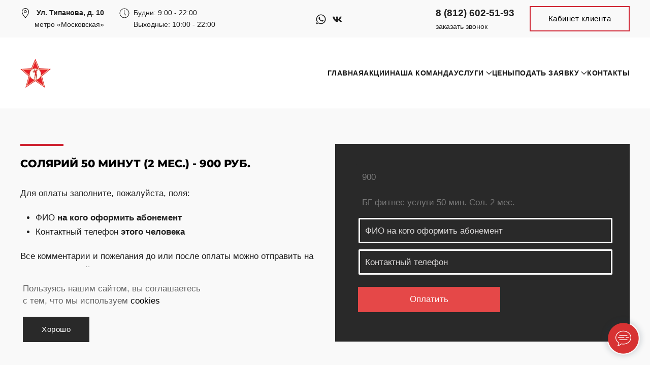

--- FILE ---
content_type: text/html; charset=utf-8
request_url: https://xn--90aakllgluoderf.xn--p1ai/solyarij-bud-gotov-50-minut
body_size: 8656
content:
<!DOCTYPE html>
<html lang="en-gb" dir="ltr">
    <head>
        <meta name="viewport" content="width=device-width, initial-scale=1">
        <link rel="icon" href="/images/Log_fitness_mosovckii.png" sizes="any">
                <link rel="apple-touch-icon" href="/images/Log_fitness_mosovckii.png">
        <meta charset="utf-8" />
	<base href="https://xn--90aakllgluoderf.xn--p1ai/solyarij-bud-gotov-50-minut" />
	<meta name="keywords" content="Тренажерный зал, Стретчинг, Тайский бокс, Кардиозона, Солярий, Групповые программы, Кроссфит, Персональные тренировки, Фитнес Московский район" />
	<meta name="author" content="Super User" />
	<meta name="description" content="Фитнес клуб в Московском районе &quot;БУДЬ ГОТОВ&quot;, Тренажерный зал, Стретчинг, Тайский бокс, Кардиозона, Солярий, Спб" />
	<meta name="generator" content="Joomla! - Open Source Content Management" />
	<title>Солярий Будь Готов 50 минут - &quot;БУДЬ ГОТОВ&quot; - Фитнес клуб в Московском районе, Санкт-Петербург</title>
	<link href="/plugins/system/jce/css/content.css?badb4208be409b1335b815dde676300e" rel="stylesheet" />
	<link href="/templates/yootheme/css/theme.9.css?1695409407" rel="stylesheet" />
	<link href="/templates/yootheme/css/theme.update.css?4.0.8" rel="stylesheet" />
	<link href="/templates/yootheme/css/custom.css?4.0.8" rel="stylesheet" />
	<script src="/templates/yootheme/vendor/yootheme/theme-cookie/app/cookie.min.js?4.0.8" defer></script>
	<script src="/templates/yootheme/vendor/assets/uikit/dist/js/uikit.min.js?4.0.8"></script>
	<script src="/templates/yootheme/vendor/assets/uikit/dist/js/uikit-icons-yard.min.js?4.0.8"></script>
	<script src="/templates/yootheme/js/theme.js?4.0.8"></script>
	<script src="/templates/yootheme/js/custom.js?4.0.8"></script>
	<script>
document.addEventListener('DOMContentLoaded', function() {
            Array.prototype.slice.call(document.querySelectorAll('a span[id^="cloak"]')).forEach(function(span) {
                span.innerText = span.textContent;
            });
        });
	</script>
	<script type="text/javascript">
    function tinkoffPayFunction(target) {
            let form = target.parentElement;
            let name = form.description.value;
            let amount = form.amount.value;
            let email = form.email.value;
            let phone = form.phone.value;
            
            if (amount && phone) {
                form.receipt.value = JSON.stringify({
                    
                    "Phone": phone,
                    "EmailCompany": "spbsports@yandex.ru",
                    "Taxation": "usn_income_outcome",
                    "Items": [
                        {
                            "Name": name,
                            
                            "Price": amount + '00',
                            "Quantity": 1.00,
                            "Amount": amount + '00',
                            "PaymentMethod": "full_paymentt",
                            "PaymentObject": "service",
                            "Tax": "none"
                        }
                    ]
                });
				
			form.DATA.value = JSON.stringify({
                        "Description": name,
                         });	
				
                pay(form);
            } else alert("Не все обязательные поля заполнены")
            return false;
        }
</script>


<!-- Yandex.Metrika counter -->
<script type="text/javascript">
    (function (d, w, c) {
        (w[c] = w[c] || []).push(function() {
            try {
                w.yaCounter40649904 = new Ya.Metrika({
                    id:40649904,
                    clickmap:true,
                    trackLinks:true,
                    accurateTrackBounce:true,
                    webvisor:true,
                    trackHash:true
                });
            } catch(e) { }
        });

        var n = d.getElementsByTagName("script")[0],
            s = d.createElement("script"),
            f = function () { n.parentNode.insertBefore(s, n); };
        s.type = "text/javascript";
        s.async = true;
        s.src = "https://mc.yandex.ru/metrika/watch.js";

        if (w.opera == "[object Opera]") {
            d.addEventListener("DOMContentLoaded", f, false);
        } else { f(); }
    })(document, window, "yandex_metrika_callbacks");
</script>
<noscript><div><img src="https://mc.yandex.ru/watch/40649904" style="position:absolute; left:-9999px;" alt="" /></div></noscript>
<!-- /Yandex.Metrika counter -->








<!-- Global site tag (gtag.js) - Google Analytics -->

<script async src="https://www.googletagmanager.com/gtag/js?id=UA-138577297-1"></script>

<script>

window.dataLayer = window.dataLayer || [];

function gtag(){dataLayer.push(arguments);}

gtag('js', new Date());

gtag('config', 'UA-138577297-1');

</script>


</div></a>

<!-- Google Tag Manager -->
<script>(function(w,d,s,l,i,cid){w[l]=w[l]||[];w.pclick_client_id=cid;w[l].push({'gtm.start':
new Date().getTime(),event:'gtm.js'});var f=d.getElementsByTagName(s)[0],
j=d.createElement(s),dl=l!='dataLayer'?'&l='+l:''; j.async=true; j.src=
'//www.googletagmanager.com/gtm.js?id='+i+dl;f.parentNode.insertBefore(j,f);
})(window,document,'script','dataLayer','GTM-P23G9N', '86273');</script>
<!-- End Google Tag Manager -->
	<script>window.yootheme = window.yootheme || {}; var $theme = yootheme.theme = {"i18n":{"close":{"label":"Close"},"totop":{"label":"Back to top"},"marker":{"label":"Open"},"navbarToggleIcon":{"label":"Open menu"},"paginationPrevious":{"label":"Previous page"},"paginationNext":{"label":"Next page"},"searchIcon":{"toggle":"Open Search","submit":"Submit Search"},"slider":{"next":"Next slide","previous":"Previous slide","slideX":"Slide %s","slideLabel":"%s of %s"},"slideshow":{"next":"Next slide","previous":"Previous slide","slideX":"Slide %s","slideLabel":"%s of %s"},"lightboxPanel":{"next":"Next slide","previous":"Previous slide","slideLabel":"%s of %s","close":"Close"}},"cookie":{"mode":"notification","template":"<div class=\"tm-cookie-banner uk-notification uk-notification-bottom-left\">\n        <div class=\"uk-notification-message uk-panel\">\n\n            \u041f\u043e\u043b\u044c\u0437\u0443\u044f\u0441\u044c \u043d\u0430\u0448\u0438\u043c \u0441\u0430\u0439\u0442\u043e\u043c, \u0432\u044b \u0441\u043e\u0433\u043b\u0430\u0448\u0430\u0435\u0442\u0435\u0441\u044c \u0441 \u0442\u0435\u043c, \u0447\u0442\u043e \u043c\u044b \u0438\u0441\u043f\u043e\u043b\u044c\u0437\u0443\u0435\u043c <a href=\"obrabotka-personalnyh-dannyh\">cookies<\/a>\n            \n                        <p class=\"uk-margin-small-top\">\n\n                                <button type=\"button\" class=\"js-accept uk-button uk-button-default\" data-uk-toggle=\"target: !.uk-notification; animation: uk-animation-fade\">\u0425\u043e\u0440\u043e\u0448\u043e<\/button>\n                \n                \n            <\/p>\n            \n        <\/div>\n    <\/div>","position":"bottom"}};</script>

    </head>
    <body class="">

        <div class="uk-hidden-visually uk-notification uk-notification-top-left uk-width-auto">
            <div class="uk-notification-message">
                <a href="#tm-main">Skip to main content</a>
            </div>
        </div>
    
        
        
        <div class="tm-page">

                        


<header class="tm-header-mobile uk-hidden@m" uk-header>


        <div uk-sticky cls-active="uk-navbar-sticky" sel-target=".uk-navbar-container">
    
        <div class="uk-navbar-container">

            <div class="uk-container uk-container-expand">
                <nav class="uk-navbar" uk-navbar="{&quot;container&quot;:&quot;.tm-header-mobile &gt; [uk-sticky]&quot;}">

                                        <div class="uk-navbar-left">

                        
                                                    <a uk-toggle href="#tm-dialog-mobile" class="uk-navbar-toggle">

        
        <div uk-navbar-toggle-icon></div>

        
    </a>
                        
                    </div>
                    
                                        <div class="uk-navbar-center">

                                                    <a href="https://xn--90aakllgluoderf.xn--p1ai/" aria-label="Back to home" class="uk-logo uk-navbar-item">
    <picture>
<source type="image/webp" srcset="/templates/yootheme/cache/49/Log_fitness_mosovckii-491a47e7.webp 40w, /templates/yootheme/cache/27/Log_fitness_mosovckii-27b26f23.webp 57w" sizes="(min-width: 40px) 40px">
<img alt="Фитнес-клуб Будь Готов" loading="eager" src="/templates/yootheme/cache/84/Log_fitness_mosovckii-84ded59f.png" width="40" height="40">
</picture></a>
<div class="uk-navbar-item" id="module-102">

    
    
<div class="uk-margin-remove-last-child custom" >&nbsp; &nbsp; <a href="https://xn--90aakllgluoderf.xn--p1ai/moskovskij-rajon-spb/kabinet.html" class="uk-button uk-button-secondary uk-button-small"><span uk-icon="icon:   sign-in; ratio: 0.9"></span> Личный кабинет</a></div>

</div>

                        
                        
                    </div>
                    
                    
                </nav>
            </div>

        </div>

        </div>
    



    
        <div id="tm-dialog-mobile" class="uk-modal-full" uk-modal>
        <div class="uk-modal-dialog uk-flex">

                        <button class="uk-modal-close-full uk-close-large" type="button" uk-close uk-toggle="cls: uk-modal-close-full uk-close-large uk-modal-close-default; mode: media; media: @s"></button>
            
            <div class="uk-modal-body uk-padding-large uk-margin-auto uk-flex uk-flex-column uk-box-sizing-content uk-width-auto@s" uk-height-viewport uk-toggle="{&quot;cls&quot;:&quot;uk-padding-large&quot;,&quot;mode&quot;:&quot;media&quot;,&quot;media&quot;:&quot;@s&quot;}">

                                <div class="uk-margin-auto-bottom">
                    
<div class="uk-grid uk-child-width-1-1" uk-grid>    <div>
<div class="uk-panel" id="module-menu-dialog-mobile">

    
    
<ul class="uk-nav uk-nav-default uk-nav-accordion" uk-nav="targets: &gt; .js-accordion">
    
	<li class="item-101"><a href="/"> Главная</a></li>
	<li class="item-102"><a href="/акции.html"> Акции</a></li>
	<li class="item-103"><a href="/instruktor-trenazhernogo-zala.html"> Наша команда</a></li>
	<li class="item-104 js-accordion uk-parent"><a href> Услуги <span uk-nav-parent-icon></span></a>
	<ul class="uk-nav-sub">

		<li class="item-106"><a href="/moskovskij-rajon-spb/тренажерный-зал.html"> Тренажерный зал</a></li>
		<li class="item-107"><a href="/moskovskij-rajon-spb/персональные-тренировки.html"> Персональные тренировки</a></li>
		<li class="item-108"><a href="/moskovskij-rajon-spb/солярий.html"> Солярий</a></li>
		<li class="item-109"><a href="/moskovskij-rajon-spb/arenda-trenazhernogo-zala-spb-metro-moskovskaya.html"> Аренда зала</a></li>
		<li class="item-105"><a href="/moskovskij-rajon-spb/kabinet.html"> Кабинет клиента</a></li></ul></li>
	<li class="item-110"><a href="/ceny-fitness-club.html"> Цены</a></li>
	<li class="item-111 js-accordion uk-parent"><a href> Подать заявку <span uk-nav-parent-icon></span></a>
	<ul class="uk-nav-sub">

		<li class="item-112"><a href="/sdelat-zayavku/probnoe-poseshchenie.html"> Пробное занятие</a></li>
		<li class="item-113"><a href="/sdelat-zayavku/obratnyj-zvonok.html"> Обратный звонок</a></li>
		<li class="item-114"><a href="/sdelat-zayavku/kupit-kartu.html"> Оформить карту</a></li>
		<li class="item-115"><a href="/ceny-fitness-club.html"> Оплата онлайн</a></li></ul></li>
	<li class="item-116"><a href="/kontakty.html"> Контакты</a></li></ul>

</div>
</div>    <div>
<div class="uk-panel" id="module-93">

    
    
<div class="uk-margin-remove-last-child custom" ><div><a href="/sdelat-zayavku/obratnyj-zvonok.html" class="uk-button uk-button-danger uk-width-1-1">Заказать звонок</a></div>
<p style="text-align: center;"><a href="tel:+78126025193" style="color: #000; font-size: 17px; text-decoration: none; font-weight: bold;">8 (812) 602-51-93</a></p>
<p style="text-align: center;"><a href="https://wa.me/79817398422" style="color: #2b5fbf;" uk-icon="whatsapp"></a> <a href="https://vk.com/budgotovspb" class="uk-icon uk-margin-small-right" style="color: #2b5fbf;" uk-icon="vk"></a></p></div>

</div>
</div></div>
                </div>
                
                
            </div>

        </div>
    </div>
    
    

</header>



<div class="tm-toolbar tm-toolbar-default uk-visible@m">
    <div class="uk-container uk-flex uk-flex-middle">

                <div>
            <div class="uk-grid-medium uk-child-width-auto uk-flex-middle" uk-grid="margin: uk-margin-small-top">

                                <div>
<div class="uk-panel" id="module-98">

    
    
<div class="uk-margin-remove-last-child custom" ><p><span style="color: #000;" uk-icon="icon: location"></span> &nbsp; <b>Ул. Типанова, д. 10</b><br /> &nbsp;&nbsp;&nbsp;&nbsp;&nbsp;&nbsp;&nbsp;метро «Московская»</p></div>

</div>
</div><div>
<div class="uk-panel" id="module-99">

    
    
<div class="uk-margin-remove-last-child custom" ><p><span uk-icon="icon: clock"></span> &nbsp;Будни: 9:00 - 22:00 <br /> &nbsp;&nbsp;&nbsp;&nbsp;&nbsp;&nbsp; Выходные: 10:00 - 22:00</p></div>

</div>
</div><div>
<div class="uk-panel" id="module-97">

    
    
<div class="uk-margin-remove-last-child custom" >&nbsp;&nbsp;&nbsp;&nbsp;&nbsp;&nbsp;&nbsp;&nbsp;&nbsp;&nbsp;&nbsp;&nbsp;&nbsp;&nbsp;&nbsp;&nbsp;&nbsp;&nbsp;&nbsp;&nbsp;&nbsp;&nbsp;&nbsp;&nbsp;&nbsp;&nbsp;&nbsp;&nbsp;&nbsp;&nbsp;&nbsp;&nbsp;&nbsp;&nbsp;&nbsp;&nbsp;&nbsp;&nbsp;&nbsp;&nbsp;&nbsp; <a href="https://wa.me/79817398422" uk-icon="icon: whatsapp;"></a>&nbsp;&nbsp; <a href="https://vk.com/budgotovspb" uk-icon="icon: vk"></a></div>

</div>
</div>
                
                
            </div>
        </div>
        
                <div class="uk-margin-auto-left">
            <div class="uk-grid-medium uk-child-width-auto uk-flex-middle" uk-grid="margin: uk-margin-small-top">
                <div>
<div class="uk-panel" id="module-96">

    
    
<div class="uk-margin-remove-last-child custom" ><p><a href="tel:+78126025193" style="color: #1f1f1f; font-size: 14pt; font-weight: 800;">8 (812) 602-51-93</a><br /> <a href="/sdelat-zayavku/obratnyj-zvonok.html" style="color: #1f1f1f;">заказать звонок</a></p></div>

</div>
</div><div>
<div class="uk-panel" id="module-95">

    
    
<div class="uk-margin-remove-last-child custom" ><a href="/moskovskij-rajon-spb/kabinet.html" class="uk-button uk-button-secondary">Кабинет клиента</a></div>

</div>
</div>
            </div>
        </div>
        
    </div>
</div>

<header class="tm-header uk-visible@m" uk-header>



        <div uk-sticky media="@m" cls-active="uk-navbar-sticky" sel-target=".uk-navbar-container">
    
        <div class="uk-navbar-container">

            <div class="uk-container">
                <nav class="uk-navbar" uk-navbar="{&quot;align&quot;:&quot;left&quot;,&quot;container&quot;:&quot;.tm-header &gt; [uk-sticky]&quot;,&quot;boundary&quot;:&quot;.tm-header .uk-navbar-container&quot;}">

                                        <div class="uk-navbar-left">

                                                    <a href="https://xn--90aakllgluoderf.xn--p1ai/" aria-label="Back to home" class="uk-logo uk-navbar-item">
    <picture>
<source type="image/webp" srcset="/templates/yootheme/cache/01/Log_fitness_mosovckii-01a272e3.webp 60w" sizes="(min-width: 60px) 60px">
<img alt="Фитнес-клуб Будь Готов" loading="eager" src="/templates/yootheme/cache/0d/Log_fitness_mosovckii-0dd8f338.png" width="60" height="57">
</picture><picture>
<source type="image/webp" srcset="/templates/yootheme/cache/01/Log_fitness_mosovckii-01a272e3.webp 60w" sizes="(min-width: 60px) 60px">
<img class="uk-logo-inverse" alt="Фитнес-клуб Будь Готов" loading="eager" src="/templates/yootheme/cache/0d/Log_fitness_mosovckii-0dd8f338.png" width="60" height="57">
</picture></a>
                        
                        
                        
                    </div>
                    
                    
                                        <div class="uk-navbar-right">

                                                    
<ul class="uk-navbar-nav">
    
	<li class="item-101"><a href="/"> Главная</a></li>
	<li class="item-102"><a href="/акции.html"> Акции</a></li>
	<li class="item-103"><a href="/instruktor-trenazhernogo-zala.html"> Наша команда</a></li>
	<li class="item-104 uk-parent"><a role="button"> Услуги <span uk-navbar-parent-icon></span></a>
	<div class="uk-navbar-dropdown" mode="hover" pos="bottom-left"><div><ul class="uk-nav uk-navbar-dropdown-nav">

		<li class="item-106"><a href="/moskovskij-rajon-spb/тренажерный-зал.html"> Тренажерный зал</a></li>
		<li class="item-107"><a href="/moskovskij-rajon-spb/персональные-тренировки.html"> Персональные тренировки</a></li>
		<li class="item-108"><a href="/moskovskij-rajon-spb/солярий.html"> Солярий</a></li>
		<li class="item-109"><a href="/moskovskij-rajon-spb/arenda-trenazhernogo-zala-spb-metro-moskovskaya.html"> Аренда зала</a></li>
		<li class="item-105"><a href="/moskovskij-rajon-spb/kabinet.html"> Кабинет клиента</a></li></ul></div></div></li>
	<li class="item-110"><a href="/ceny-fitness-club.html"> Цены</a></li>
	<li class="item-111 uk-parent"><a role="button"> Подать заявку <span uk-navbar-parent-icon></span></a>
	<div class="uk-navbar-dropdown" mode="hover" pos="bottom-left"><div><ul class="uk-nav uk-navbar-dropdown-nav">

		<li class="item-112"><a href="/sdelat-zayavku/probnoe-poseshchenie.html"> Пробное занятие</a></li>
		<li class="item-113"><a href="/sdelat-zayavku/obratnyj-zvonok.html"> Обратный звонок</a></li>
		<li class="item-114"><a href="/sdelat-zayavku/kupit-kartu.html"> Оформить карту</a></li>
		<li class="item-115"><a href="/ceny-fitness-club.html"> Оплата онлайн</a></li></ul></div></div></li>
	<li class="item-116"><a href="/kontakty.html"> Контакты</a></li></ul>

                        
                                                    
                        
                    </div>
                    
                </nav>
            </div>

        </div>

        </div>
    







</header>

            
            

            <main id="tm-main" >

                
                <div id="system-message-container" data-messages="[]">
</div>

                <!-- Builder #page --><style class="uk-margin-remove-adjacent">#page\#0 .uk-card-secondary { background-color: #292929; } #page\#0 .uk-input:disabled, #page\#0 .uk-select:disabled, #page\#0 .uk-textarea:disabled, #page\#0 .uneditable-input:not([class*=uk-]):disabled, #page\#0 input[type=color]:not([class*=uk-]):disabled, #page\#0 input[type=date]:not([class*=uk-]):disabled, #page\#0 input[type=datetime-local]:not([class*=uk-]):disabled, #page\#0 input[type=datetime]:not([class*=uk-]):disabled, #page\#0 input[type=email]:not([class*=uk-]):disabled, #page\#0 input[type=month]:not([class*=uk-]):disabled, #page\#0 input[type=number]:not([class*=uk-]):disabled, #page\#0 input[type=password]:not([class*=uk-]):disabled, #page\#0 input[type=search]:not([class*=uk-]):disabled, #page\#0 input[type=tel]:not([class*=uk-]):disabled, #page\#0 input[type=text]:not([class*=uk-]):disabled, #page\#0 input[type=time]:not([class*=uk-]):disabled, #page\#0 input[type=url]:not([class*=uk-]):disabled, #page\#0 input[type=week]:not([class*=uk-]):disabled, #page\#0 select:not([class*=uk-]):disabled, #page\#0 textarea:not([class*=uk-]):disabled { background-color: #292929; color: rgb(255 255 255 / 38%); border-color: #292929!important; margin: 0px; } #page\#0 .uk-input, #page\#0 .uk-select:not([multiple]):not([size]), #page\#0 .uneditable-input:not([class*=uk-]), #page\#0 input[type=color]:not([class*=uk-]), #page\#0 input[type=date]:not([class*=uk-]), #page\#0 input[type=datetime-local]:not([class*=uk-]), #page\#0 input[type=datetime]:not([class*=uk-]), #page\#0 input[type=email]:not([class*=uk-]), #page\#0 input[type=month]:not([class*=uk-]), #page\#0 input[type=number]:not([class*=uk-]), #page\#0 input[type=password]:not([class*=uk-]), #page\#0 input[type=search]:not([class*=uk-]), #page\#0 input[type=tel]:not([class*=uk-]), #page\#0 input[type=text]:not([class*=uk-]), #page\#0 input[type=time]:not([class*=uk-]), #page\#0 input[type=url]:not([class*=uk-]), #page\#0 input[type=week]:not([class*=uk-]), #page\#0 select:not([class*=uk-]):not([multiple]):not([size]) { margin: 6px; } #page\#0 .uk-input:focus, #page\#0 .uk-select:focus, #page\#0 .uk-textarea:focus, #page\#0 .uneditable-input:not([class*=uk-]):focus, #page\#0 input[type=color]:not([class*=uk-]):focus, #page\#0 input[type=date]:not([class*=uk-]):focus, #page\#0 input[type=datetime-local]:not([class*=uk-]):focus, #page\#0 input[type=datetime]:not([class*=uk-]):focus, #page\#0 input[type=email]:not([class*=uk-]):focus, #page\#0 input[type=month]:not([class*=uk-]):focus, #page\#0 input[type=number]:not([class*=uk-]):focus, #page\#0 input[type=password]:not([class*=uk-]):focus, #page\#0 input[type=search]:not([class*=uk-]):focus, #page\#0 input[type=tel]:not([class*=uk-]):focus, #page\#0 input[type=text]:not([class*=uk-]):focus, #page\#0 input[type=time]:not([class*=uk-]):focus, #page\#0 input[type=url]:not([class*=uk-]):focus, #page\#0 input[type=week]:not([class*=uk-]):focus, #page\#0 select:not([class*=uk-]):focus, #page\#0 textarea:not([class*=uk-]):focus { color: #e5e5e5; } </style>
<div class="uk-section-muted uk-section">
    
        
        
        
            
                                <div class="uk-container">                
                    
                    <div class="uk-grid tm-grid-expand uk-grid-margin" uk-grid>
<div class="uk-width-1-2@m">
    
        
            
            
            
                
                    <hr class="uk-divider-small uk-margin-small">
<h1 class="uk-h3 uk-margin-remove-top">        <span style="font-family: 'montserrat'">Солярий 50 минут (2 мес.) - 900 РУБ.    </h1><div class="uk-panel uk-margin"><p>Для оплаты заполните, пожалуйста, поля:</p>
<ul>
<li>ФИО <b>на кого оформить абонемент</b></li>
<li>Контактный телефон <b>этого человека</b></li>
</ul>
<p>Все комментарии и пожелания до или после оплаты можно отправить на наш электронный адрес&nbsp;<span id="cloakba75ed65540b41edd20e6b800f9a1518">This email address is being protected from spambots. You need JavaScript enabled to view it.</span><script type='text/javascript'>
				document.getElementById('cloakba75ed65540b41edd20e6b800f9a1518').innerHTML = '';
				var prefix = '&#109;a' + 'i&#108;' + '&#116;o';
				var path = 'hr' + 'ef' + '=';
				var addyba75ed65540b41edd20e6b800f9a1518 = 'spbsp&#111;rts' + '&#64;';
				addyba75ed65540b41edd20e6b800f9a1518 = addyba75ed65540b41edd20e6b800f9a1518 + 'y&#97;nd&#101;x' + '&#46;' + 'r&#117;';
				var addy_textba75ed65540b41edd20e6b800f9a1518 = 'spbsp&#111;rts' + '&#64;' + 'y&#97;nd&#101;x' + '&#46;' + 'r&#117;';document.getElementById('cloakba75ed65540b41edd20e6b800f9a1518').innerHTML += '<a ' + path + '\'' + prefix + ':' + addyba75ed65540b41edd20e6b800f9a1518 + '\'>'+addy_textba75ed65540b41edd20e6b800f9a1518+'<\/a>';
		</script></p></div>
                
            
        
    
</div>
<div class="uk-width-1-2@m">
    
        
            
            
            
                
                    
<div id="page#0" class="uk-margin">
    <div class="uk-grid uk-child-width-1-1 uk-grid-match">        <div>
<div class="el-item uk-card uk-card-secondary uk-card-body uk-margin-remove-first-child">
    
    
                        
                    

        
        
        
    
        
        
                <div class="el-content uk-panel uk-margin-top"><style>.tinkoffPayRow{display:inline-block; width: 280px; font-size: 17px;
    height: 50px;
    letter-spacing: 0;
    line-height: 24px;
    margin: 18px 5px;
    }</style>
<script src="https://securepay.tinkoff.ru/html/payForm/js/tinkoff_v2.js"></script>
<form name="TinkoffPayForm" onsubmit="pay(this); return false;">
  <input class="tinkoffPayRow" type="hidden" name="terminalkey" value="1632998569796">
  <input class="tinkoffPayRow" type="hidden" name="frame" value="true">
  <input class="tinkoffPayRow" type="hidden" name="language" value="ru"> 
    <input class="tinkoffPayRow" type="hidden" name="DATA">
    <input class="tinkoffPayRow" type="text" placeholder="Сумма заказа" name="amount" value="900" disabled="disabled" required>
    <input class="tinkoffPayRow" type="hidden"  placeholder="Номер заказа" name="order">
    <input class="tinkoffPayRow" type="text" placeholder="Описание заказа" name="description" value="БГ фитнес услуги 50 мин. Сол. 2 мес." disabled="disabled">
    <input class="tinkoffPayRow" type="text" placeholder="ФИО на кого оформить абонемент" name="name" required>
    <input class="tinkoffPayRow" type="hidden"  placeholder="E-mail" name="email">
    <input class="tinkoffPayRow" type="text" placeholder="Контактный телефон" name="phone" required>
   <input class="tinkoffPayRow" type="hidden" name="receipt" value="">
    <input class="tinkoffPayRow uk-button uk-button-danger" type="button" onclick="tinkoffPayFunction(this)"  value="Оплатить">
</form></div>        
        
        
        
        
    
    
</div></div>
        </div>

</div>

                
            
        
    
</div></div>
                                </div>
                
            
        
    
</div>

                
            </main>

            
<div id="module-90" class="builder"><!-- Builder #module-90 --><style class="uk-margin-remove-adjacent">#module-90\#1 .dropdown-menu>li>a, #module-90\#1 .uk-dropdown-nav>li>a { padding: 7px; } #module-90\#2 { background: #1a1a1a; } #module-90\#3 a { color: rgb(255 255 255 / 72%); } #module-90\#3 a:hover { color: #ffffff; } #module-90\#4 .btn-success, #module-90\#4 .uk-button-secondary { color: #ffffff; } #module-90\#5 { background: #1a1a1a; color: rgba(255,255,255,.7); } #module-90\#6 { background: #1a1a1a; } #module-90\#7 { background: #1a1a1a; } </style>
<div id="module-90#2" class="uk-section-secondary uk-section">
    
        
        
        
            
                                <div class="uk-container">                
                    
                    <div class="uk-grid tm-grid-expand uk-grid-margin" uk-grid>
<div class="uk-width-1-3@m">
    
        
            
            
            
                
                    
<div class="uk-h2 uk-margin-remove-vertical">        <strong><span style="font-size: 33px;">БУДЬ ГОТОВ</span></strong>    </div><div class="uk-panel uk-margin-small uk-margin-remove-top"><span style="font-size: 16px;">Фитнес-клуб Московский район</span>
<div style="width: 105px; border-bottom: 8px solid #cf2533; border-radius: 1px; margin: -13px 0px 0 0;"> </div></div><div class="uk-panel uk-margin"><p><a href="https://wa.me/79817398422" class="uk-icon-button" uk-icon="whatsapp"></a>   <a href="https://vk.com/budgotovspb" class="uk-icon-button" uk-icon="vk"></a></p></div><div id="module-90#1"><div class="uk-inline">
    
  <img   src="/images/icons8-chat-message-65.png"  class="ctc-button">
    <div uk-dropdown="mode: click"  style="position: fixed; padding: 18px; background-color: #ffffff;  border-bottom: solid 6px #cf2533;">    
        <ul class="uk-nav uk-dropdown-nav" style="padding: 10px;">
                   
                
      
            <li><a style="color: #1c1c1c;" href="https://wa.me/79817398422"><span style="color: #4d4d4d;" uk-icon="icon: whatsapp; ratio: 1.0"></span> <span style="text-transform: none; font-size: 14px;"> &nbsp;Написать в Whatsapp</span></a></li>
            <li><a style="color: #1c1c1c;" href="https://vk.com/im?media=&sel=-13248853"><span style="color: #4d4d4d;" uk-icon="icon: vk; ratio: 1.0"></span> <span style="text-transform: none; font-size: 14px;"> &nbsp;Написать в Вконтакте</span></a></li>
             <li class="uk-nav-divider" style="margin: 10px 0;"></li>
<p uk-margin>
            <div style="margin-top: 0px"></div>
        <a href="/sdelat-zayavku/obratnyj-zvonok.html" class="uk-button uk-button-text"><span style="color: #222;">Получить консультацию</span></a><br/>
    <a href="/sdelat-zayavku/probnoe-poseshchenie.html" class="uk-button uk-button-text"><span style="color: #222;">Пробное посещение</span></a> 
</p>
           <li class="uk-nav-divider" style="margin: 15px 0;"></li>
                <li> <a style="font-weight: 800; color: #000; font-size: 18px;" href="tel:+78126025193"> 8 (812) 602-51-93</a></li>
    </ul></div>
</div></div>
                
            
        
    
</div>
<div class="uk-width-1-3@m">
    
        
            
            
            
                
                    
<div class="uk-h2">        <a style="text-decoration: none; font-size: 27px;" href="tel:+78126025193"><span style="font-weight: 700;">+7 (812) 602-51-93</span></a>    </div><div class="uk-panel uk-margin"><span style="font-size: 13pt;"><span uk-icon="icon: receiver" style="color: #fff;"></span> <a style="text-decoration: none;" href="tel:+79817398422"><span style="font-weight: 600;">+7 (981) 739-84-22</span></a>
<br/><br/><br/>
<span style="font-size: 13pt;"><span uk-icon="icon: location" style="color: #fff;"></span> &nbsp;Санкт-Петербург, ул. Типанова, д. 10 (м. «Московская», выход на Алтайскую улицу, 8-10 мин. пешком)</span>
<br/><br/>
<span style="font-size: 13pt;"><span uk-icon="icon: clock" style="color: #fff;"></span> &nbsp;<span style="color: #dfdfdf; font-weight: bold;">Будни</span>: 9:00 - 22:00 <br/>
&nbsp;&nbsp;&nbsp;&nbsp;&nbsp;&nbsp;<span style="color: #dfdfdf; font-weight: bold;">Выходные</span>: 10:00 - 22:00
    
 </div>
                
            
        
    
</div>
<div class="uk-width-1-3@m">
    
        
            
            
            
                
                    <div><div style="width:100%;height:130px;overflow:hidden;position:relative;"><iframe style="width:100%;height:100%;border:1px solid #e6e6e6;border-radius:8px;box-sizing:border-box" src="https://yandex.ru/maps-reviews-widget/238326922187?comments"></iframe><a href="https://yandex.ru/maps/org/bud_gotov/238326922187/" target="_blank" style="box-sizing:border-box;text-decoration:none;color:#b3b3b3;font-size:10px;font-family:YS Text,sans-serif;padding:0 20px;position:absolute;bottom:8px;width:100%;text-align:center;left:0;overflow:hidden;text-overflow:ellipsis;display:block;max-height:14px;white-space:nowrap;padding:0 16px;box-sizing:border-box">Будь готов на карте Санкт‑Петербурга — Яндекс Карты</a></div></div><div class="uk-panel uk-margin uk-margin-remove-bottom"><span style="font-size: 13pt;"><span uk-icon="icon: mail"></span>    <span id="cloak6484fd693912663dcf6d9d28e17a7838">This email address is being protected from spambots. You need JavaScript enabled to view it.</span><script type='text/javascript'>
				document.getElementById('cloak6484fd693912663dcf6d9d28e17a7838').innerHTML = '';
				var prefix = '&#109;a' + 'i&#108;' + '&#116;o';
				var path = 'hr' + 'ef' + '=';
				var addy6484fd693912663dcf6d9d28e17a7838 = 'bg.f&#105;t' + '&#64;';
				addy6484fd693912663dcf6d9d28e17a7838 = addy6484fd693912663dcf6d9d28e17a7838 + 'y&#97;nd&#101;x' + '&#46;' + 'r&#117;';
				var addy_text6484fd693912663dcf6d9d28e17a7838 = 'bg.f&#105;t' + '&#64;' + 'y&#97;nd&#101;x' + '&#46;' + 'r&#117;';document.getElementById('cloak6484fd693912663dcf6d9d28e17a7838').innerHTML += '<a ' + path + '\'' + prefix + ':' + addy6484fd693912663dcf6d9d28e17a7838 + '\'>'+addy_text6484fd693912663dcf6d9d28e17a7838+'<\/a>';
		</script> <br/>
    по вопросам посещений, заявок, абонементов</div><div class="uk-panel uk-margin-small"> <span style="font-size: 13pt;"><span uk-icon="icon: mail"></span>    <span id="cloak03034c8b14f131b90b42a232c82531a8">This email address is being protected from spambots. You need JavaScript enabled to view it.</span><script type='text/javascript'>
				document.getElementById('cloak03034c8b14f131b90b42a232c82531a8').innerHTML = '';
				var prefix = '&#109;a' + 'i&#108;' + '&#116;o';
				var path = 'hr' + 'ef' + '=';
				var addy03034c8b14f131b90b42a232c82531a8 = 'spbsp&#111;rts' + '&#64;';
				addy03034c8b14f131b90b42a232c82531a8 = addy03034c8b14f131b90b42a232c82531a8 + 'y&#97;nd&#101;x' + '&#46;' + 'r&#117;';
				var addy_text03034c8b14f131b90b42a232c82531a8 = 'spbsp&#111;rts' + '&#64;' + 'y&#97;nd&#101;x' + '&#46;' + 'r&#117;';document.getElementById('cloak03034c8b14f131b90b42a232c82531a8').innerHTML += '<a ' + path + '\'' + prefix + ':' + addy03034c8b14f131b90b42a232c82531a8 + '\'>'+addy_text03034c8b14f131b90b42a232c82531a8+'<\/a>';
		</script><br/>
     реклама, сотрудничество, партнерство</div>
                
            
        
    
</div></div>
                                </div>
                
            
        
    
</div>
<div id="module-90#5" class="uk-section-default uk-section uk-padding-remove-top">
    
        
        
        
            
                                <div class="uk-container">                
                    
                    <div class="uk-grid tm-grid-expand uk-grid-margin" uk-grid>
<div class="uk-width-2-3@m">
    
        
            
            
            
                
                    
<div id="module-90#3" class="uk-margin">
    <div class="uk-grid uk-child-width-1-1 uk-child-width-1-2@m uk-grid-match" uk-grid>        <div>
<div class="el-item uk-panel uk-margin-remove-first-child">
    
    
                        
                    

        
                <h3 class="el-title uk-h4 uk-margin-top uk-margin-remove-bottom">                        <span style="color: #fff;">Клиентам клуба</span>                    </h3>        
        
    
        
        
                <div class="el-content uk-panel uk-margin-top"><p>
<a href="/ceny-fitness-club.html">Наши цены</a><br/>
   
<a href="/акции.html">Акции и скидки</a><br/>   

<a href="https://xn--90aakllgluoderf.xn--p1ai/moskovskij-rajon-spb/kabinet.html">Личный кабинет</a></p></div>        
        
        
        
        
    
    
</div></div>
        <div>
<div class="el-item uk-panel uk-margin-remove-first-child">
    
    
                        
                    

        
                <h3 class="el-title uk-h4 uk-margin-top uk-margin-remove-bottom">                        <span style="color: #fff;">О нас</span>                    </h3>        
        
    
        
        
                <div class="el-content uk-panel uk-margin-top">

<p>
<a href="/moskovskij-rajon-spb/arenda-trenazhernogo-zala-spb-metro-moskovskaya.html">Аренда зала</a><br/>    
  
<a href="/instruktor-trenazhernogo-zala.html">Наша команда</a></p></div>        
        
        
        
        
    
    
</div></div>
        </div>

</div>

                
            
        
    
</div>
<div class="uk-grid-item-match uk-flex-middle uk-width-1-3@m">
    
        
            
            
                        <div class="uk-panel uk-width-1-1">            
                
                    
<div id="module-90#4" class="uk-position-relative uk-margin" style="top: 30px;">
    
    
        
        
<a class="el-content uk-button uk-button-secondary uk-button-large uk-flex-inline uk-flex-center uk-flex-middle" href="/moskovskij-rajon-spb/kabinet.html">
        <span class="uk-margin-small-right" uk-icon="user"></span>    
        Кабинет клиента    
    
</a>


        
    
    
</div>

                
                        </div>
            
        
    
</div></div>
                                </div>
                
            
        
    
</div>
<div id="module-90#6" class="uk-section-secondary uk-section uk-padding-remove-top uk-padding-remove-bottom">
    
        
        
        
            
                                <div class="uk-container">                
                    
                    <div class="uk-grid tm-grid-expand uk-child-width-1-1 uk-grid-margin">
<div class="uk-width-1-1">
    
        
            
            
            
                
                    <hr>
                
            
        
    
</div></div>
                                </div>
                
            
        
    
</div>
<div id="module-90#7" class="uk-section-secondary uk-section uk-section-xsmall">
    
        
        
        
            
                                <div class="uk-container">                
                    
                    <div class="uk-grid tm-grid-expand uk-grid-margin" uk-grid>
<div class="uk-width-1-1@s uk-width-1-2@m">
    
        
            
            
            
                
                    <div class="uk-panel uk-margin">© 2025  Фитнес-клуб в Московском районе «Будь Готов»</div>
                
            
        
    
</div>
<div class="uk-width-1-2@s uk-width-1-4@m">
    
        
            
            
            
                
                    <div class="uk-panel uk-margin"><p><a href="/politika-konfidencialnosti"  style="color: rgba(255,255,255,.7)">Политика конфиденциальности</a></p></div>
                
            
        
    
</div>
<div class="uk-width-1-2@s uk-width-1-4@m">
    
        
            
            
            
                
                    <div class="uk-panel uk-margin"><p><a href="/obrabotka-personalnyh-dannyh" style="color: rgba(255,255,255,.7);">Политика обработки персональных данных</a></p></div>
                
            
        
    
</div></div>
                                </div>
                
            
        
    
</div></div>

            
        </div>

        
        

    </body>
</html>


--- FILE ---
content_type: text/html; charset=utf-8
request_url: https://yandex.ru/maps-reviews-widget/238326922187?comments
body_size: 5228
content:
<!doctype html><html data-reactroot=""><head><script nonce="yVpS9K/U+JDhoCtpsrfaZA==">(function(m,e,t,r,i,k,a){m[i]=m[i]||function(){(m[i].a=m[i].a||[]).push(arguments)};m[i].l=1*new Date();k=e.createElement(t),a=e.getElementsByTagName(t)[0],k.async=1,k.src=r,a.parentNode.insertBefore(k,a)})(window, document, "script", "https://mc.yandex.ru/metrika/tag.js", "ym");ym(57020224, "init", {clickmap:true,trackLinks:true,accurateTrackBounce:true});</script><meta charSet="utf-8"/><meta name="robots" content="noindex"/><title>Org Badge</title><meta name="viewport" content="width=device-width,minimum-scale=1.0"/><link rel="canonical" href="https://yandex.ru/maps/org/bud_gotov/238326922187/reviews"/><style nonce="yVpS9K/U+JDhoCtpsrfaZA==">@font-face{font-family:YS Text;src:url(https://yastatic.net/islands/_/bIx8jOfCEfR-mECoDUEZywDBuHA.woff) format("woff");font-weight:400}@font-face{font-family:YS Text;src:url(https://yastatic.net/islands/_/SmqPmIMEXrW4lOY8QrhTUVDbrro.woff) format("woff");font-weight:500}*{font-family:YS Text,sans-serif;margin:0;padding:0;text-decoration:none;list-style:none}body,html{width:100%;height:100%}body{font-size:14px;background:#f3f1ed;overflow:hidden}#root,.logo{height:100%}.logo{display:block;width:100%;object-fit:contain;object-position:center}.badge{-moz-box-sizing:border-box;box-sizing:border-box;min-width:300px;max-width:760px;height:100vh;padding:20px 20px 32px;display:-webkit-box;display:-webkit-flex;display:flex;-webkit-box-orient:vertical;-webkit-box-direction:normal;-webkit-flex-direction:column;flex-direction:column;border-radius:8px}.mini-badge{position:relative;-webkit-box-flex:0;-webkit-flex:none;flex:none}.mini-badge__org-name{display:block;margin-right:110px;white-space:nowrap;overflow:hidden;text-overflow:ellipsis;font-size:20px;text-decoration:none;margin-bottom:12px;line-height:23px}.mini-badge__logo{opacity:.5;position:absolute;top:6px;right:0;width:92px;height:14px}.mini-badge__logo:hover{opacity:1}.mini-badge__rating-info{display:-webkit-box;display:-webkit-flex;display:flex;-webkit-box-align:center;-webkit-align-items:center;align-items:center;margin-bottom:16px}.mini-badge__stars-count{font-size:48px;margin-right:12px;line-height:56px}.mini-badge__stars{margin-bottom:8px}.mini-badge__rating{font-size:14px}.stars-list{display:-webkit-box;display:-webkit-flex;display:flex;-webkit-box-pack:justify;-webkit-justify-content:space-between;justify-content:space-between;width:88px}.stars-list__star{width:16px;height:16px}.mini-badge{display:block;-moz-box-sizing:border-box;box-sizing:border-box}.mini-badge__wrapper{margin:auto}.mini-badge__stars{width:88px}.mini-badge__org-name{font-weight:500}.badge{background:#fff}.badge,.mini-badge,.mini-badge__org-name{color:#000}.stars-list__star{background:url(https://yastatic.net/s3/front-maps-static/maps-front-org-badge-api/22/out/assets/_/178df0f18f6025c2e764130c7d1ac463.svg) no-repeat 50%/cover}.stars-list__star._half{background-image:url(https://yastatic.net/s3/front-maps-static/maps-front-org-badge-api/22/out/assets/_/a53d90b8e3365aa721fcf6939fa3f81a.svg)}.stars-list__star._empty{background-image:url(https://yastatic.net/s3/front-maps-static/maps-front-org-badge-api/22/out/assets/_/ee15bab6241eec6618f0f5720fa6daa9.svg)}.logo{background:url(https://yastatic.net/s3/front-maps-static/maps-front-org-badge-api/22/out/assets/_/19f91a9bfe2992c3557394b1b82b934e.svg) no-repeat 50%/contain}.mini-badge__rating{color:#999}.badge__comments{overflow:hidden;margin-bottom:16px}.badge__more-reviews-link{-moz-box-sizing:border-box;box-sizing:border-box;display:inline-block;padding:12px 16px;line-height:16px;border-radius:8px;margin:auto;text-align:center;font-weight:500}.badge__more-reviews-link-wrap{position:relative;text-align:center}.badge__more-reviews-link-wrap:after{position:absolute;content:"";left:0;right:0;top:-16px;-webkit-transform:translateY(-100%);transform:translateY(-100%);height:60px}.comment{padding:24px 0}.comment__header{display:-webkit-box;display:-webkit-flex;display:flex;margin-bottom:16px;height:40px}.comment__photo{height:40px;width:40px;border-radius:100%;margin-right:12px;text-align:center;line-height:40px;font-size:16px;color:#fff}.comment__photo._icon_1{background:#b37db3}.comment__photo._icon_2{background:#f29d61}.comment__photo._icon_3{background:#50c0e6}.comment__photo._icon_4{background:#6ca632}.comment__photo._icon_5{background:#f285aa}.comment__photo._icon_6{background:#8585cc}.comment__photo._icon_7{background:#5798d9}.comment__name{font-size:16px;margin-bottom:2px;font-weight:500;line-height:20px}.comment__date{color:#999;line-height:16px}.comment__stars{margin-bottom:8px}.comment__text{max-height:80px;font-size:16px;line-height:20px;overflow:hidden;position:relative}.comment__read-more{padding:0 40px 0 20px;z-index:1;position:absolute;right:0;bottom:0;text-align:right}.comment__read-more>a{color:#888}.comment{border-bottom:1px solid #f6f6f6}.comment__read-more{background:-webkit-linear-gradient(left,hsla(0,0%,100%,0),#fff 15px);background:linear-gradient(90deg,hsla(0,0%,100%,0) 0,#fff 15px)}.comment__read-more>a{color:#999}.comment__read-more>a:hover{color:grey}.badge__more-reviews-link{color:#198cff;background:#f5f7fa}.badge__more-reviews-link:hover{background:#e9eef3}.badge__more-reviews-link-wrap:after{background:-webkit-gradient(linear,left top,left bottom,from(hsla(0,0%,100%,0)),to(#fff));background:-webkit-linear-gradient(top,hsla(0,0%,100%,0),#fff);background:linear-gradient(180deg,hsla(0,0%,100%,0),#fff)}.badge__form{-moz-box-sizing:border-box;box-sizing:border-box;display:-webkit-box;display:-webkit-flex;display:flex;-webkit-box-align:center;-webkit-align-items:center;align-items:center;-webkit-box-pack:center;-webkit-justify-content:center;justify-content:center;-webkit-flex-wrap:wrap;flex-wrap:wrap;border-radius:6px;padding:6px;-webkit-box-flex:0;-webkit-flex:none;flex:none;font-weight:500}.badge__form-text{margin:6px;font-size:16px;white-space:nowrap}.badge__form._without-comments{margin-bottom:56px}.badge__link-to-map{margin:6px;padding:12px 16px;line-height:16px;border-radius:8px;-webkit-transition:background-color .1s ease-out;transition:background-color .1s ease-out}.badge__form{background:#f6f6f6}.badge__link-to-map{background:#258ffb;color:#fff}.badge__link-to-map:hover{background:#1a6df2}.mini-badge__rating{color:#999}.mini-badge__org-name:hover,.mini-badge__rating:hover{color:#1a6df2}</style></head><body><div class="badge"><div class="mini-badge"><a href="https://yandex.ru/maps/org/bud_gotov/238326922187?utm_source=maps-reviews-widget&amp;utm_medium=reviews&amp;utm_content=org-name" target="_blank" class="mini-badge__org-name">Будь готов</a><div class="mini-badge__rating-info"><p class="mini-badge__stars-count">4,7</p><div><div class="mini-badge__stars"><ul class="stars-list"><li class="stars-list__star"></li><li class="stars-list__star"></li><li class="stars-list__star"></li><li class="stars-list__star"></li><li class="stars-list__star _half"></li></ul></div><a class="mini-badge__rating" target="_blank" href="https://yandex.ru/maps/org/bud_gotov/238326922187/reviews?utm_source=maps-reviews-widget&amp;utm_medium=reviews&amp;utm_content=rating">179 отзывов • 321 оценка</a></div></div><div class="mini-badge__logo"><a href="https://yandex.ru/maps?utm_source=maps-reviews-widget&amp;utm_medium=reviews&amp;utm_content=logo" target="_blank" class="logo"></a></div></div><div class="badge__form"><p class="badge__form-text">Поставьте нам оценку</p><a href="https://yandex.ru/maps/org/bud_gotov/238326922187/reviews?utm_source=maps-reviews-widget&amp;utm_medium=reviews&amp;utm_content=add_review&amp;add-review" class="badge__link-to-map" target="_blank">Оставить отзыв</a></div><div class="badge__comments"><div class="comment"><div class="comment__header"><img src="https://avatars.mds.yandex.net/get-yapic/36689/bAL26nqLNj19FqlVowtZkw7Gwo-1/islands-68" alt="" class="comment__photo"/><div class="comment__name-n-date"><p class="comment__name">Божена Жмайдян</p><p class="comment__date">15 августа 2025</p></div></div><div class="comment__stars"><ul class="stars-list"><li class="stars-list__star"></li><li class="stars-list__star"></li><li class="stars-list__star"></li><li class="stars-list__star"></li><li class="stars-list__star"></li></ul></div><p class="comment__text">очень нравится данный зал,хожу уже 5 месяцев!соотношение цена/качество-идеальное. есть все необходимые тренажеры за которыми регулярно следят. девушки на ресепшене очень вежливые и приветливые!
занимаюсь с тренером Рустамом,ему отдельное большое спасибо!все очень доходчиво объясняет и показывает!результат за это время превзошел все ожидания,от самостоятельных тренировок такого не получилось даже за несколько лет!рекомендую данный зал и тренера!</p></div><div class="comment"><div class="comment__header"><img src="https://avatars.mds.yandex.net/get-yapic/29310/0d-3/islands-68" alt="" class="comment__photo"/><div class="comment__name-n-date"><p class="comment__name">Илья Томов</p><p class="comment__date">17 августа 2025</p></div></div><div class="comment__stars"><ul class="stars-list"><li class="stars-list__star"></li><li class="stars-list__star"></li><li class="stars-list__star"></li><li class="stars-list__star"></li><li class="stars-list__star"></li></ul></div><p class="comment__text">Очень нравится этот зал. Уютно и по домашнему. Сюда приходят не позировать у зеркала, сюда приходят работать над собой.
Уже более полугода  усердно занимаюсь с тренером Рустамом. 
Рустам - призер чемпионата России по бодибилдингу, а так же многократный призёр Кубка Юга России.
Подход к каждому индивидуальный и всегда с пожеланием ученика.
Что касается меня:
 С имеющимися особенностями в питании, ввиду хронической язвы кишечника, Рустам скорректировал моё питание. Так же постоянно поддерживает и подбадривает, и на тренировке ты находишься в тонусе, и в отличном настрое, будто ты вышел с другом на турники во двор.  Мы планомерно движемся к результату и сам процесс приносит тебе драйв.
Однозначно рекомендую. Не бойтесь начать заниматься. Это проще чем кажется, особенно когда с тобой опытный тренер.
</p></div><div class="comment"><div class="comment__header"><img src="https://avatars.mds.yandex.net/get-yapic/39803/tCUTpXQK9nvVHn0YHAePizcH970-1/islands-68" alt="" class="comment__photo"/><div class="comment__name-n-date"><p class="comment__name">Ёнхим М.</p><p class="comment__date">17 августа 2025</p></div></div><div class="comment__stars"><ul class="stars-list"><li class="stars-list__star"></li><li class="stars-list__star"></li><li class="stars-list__star"></li><li class="stars-list__star"></li><li class="stars-list__star"></li></ul></div><p class="comment__text">Единственные минусы – в загруженные вечера может быть тесновато и душно, в остальном что сотрудники, что тренирующиеся достаточно приветливы и в зале царит дружелюбная располагающая атмосфера. Вещи можно оставить прямо в зале, чтобы не таскать тяжёлую сумку с собой.
Все тренеры – профессионалы и знатоки своего дела, готовые подобрать индивидуальный подход к каждому. Лично я занимаюсь уже год с Рустамом: великолепный тренер, учитывающий особенности своих подопечных (в моём случае это травма колена), с каждым работает по-разному в зависимости от характера и уровня физподготовки (с кем-то построже, с кем-то помягче, корректирует нагрузку, если приходишь на тренировку уже вымотанным или наоборот преисполненным сил). Всегда готов объяснить, на что рассчитано то или иное упражнение, как распределяется нагрузка при его выполнении, следит за правильностью техники, поможет почувствовать нужную мышцу, чтобы каждое движение било в цель. Рустам – человек, искренне интересующийся своей сферой деятельности, прикладывающий и сам немало сил для поддержания своей формы и готовый вкладываться в тех, кто готов работать над собой, от него ощущаешь мощную моральную поддержку, даже если за всё занятие вы не обменяетесь и парой фраз кроме количества подходов. Мне очень повезло попасть именно к нему, так что рекомендую от всего сердца 😌</p></div><div class="comment"><div class="comment__header"><img src="https://avatars.mds.yandex.net/get-yapic/37154/0k-8/islands-68" alt="" class="comment__photo"/><div class="comment__name-n-date"><p class="comment__name">Ирина М.</p><p class="comment__date">9 ноября 2025</p></div></div><div class="comment__stars"><ul class="stars-list"><li class="stars-list__star"></li><li class="stars-list__star"></li><li class="stars-list__star"></li><li class="stars-list__star"></li><li class="stars-list__star"></li></ul></div><p class="comment__text">В этот зал хожу уже третью неделю, очень понравилось. Атмосфера реально уютная, спокойно и комфортно находиться. Все чисто, оборудование ухоженное и удобное, ничего лишнего и нет ощущения суеты. Можно просто прийти и сосредоточиться на тренировке. Персонал доброжелательный, чувствуется внимание и нормальное человеческое отношение. После тренировки прям приятное состояние и хочется возвращаться. Рекомендую! </p></div><div class="comment"><div class="comment__header"><img src="https://avatars.mds.yandex.net/get-yapic/47747/0f-6/islands-68" alt="" class="comment__photo"/><div class="comment__name-n-date"><p class="comment__name">Константин П.</p><p class="comment__date">13 октября 2025</p></div></div><div class="comment__stars"><ul class="stars-list"><li class="stars-list__star"></li><li class="stars-list__star"></li><li class="stars-list__star"></li><li class="stars-list__star _empty"></li><li class="stars-list__star _empty"></li></ul></div><p class="comment__text">Зал - крохотный, тесный и душный . Зал из 90-х, олдскул. Полностью соответствует той стоимости, что написана в прайсе за его посещение. Хотите комфорта, больших площадей, высоких и не подвальных потолков, свежего воздуха, не крохотных раздевалок с большими душевыми, отсутствием большой массы народа и огромных очередей на каждом тренажере, тогда вам явно не сюда.

Тренера - отдельная песня. Вы им не нужны, они говорят вам удобное для них время - ведь это вам нужно, а не им. Вы будете заниматься только в то время, которое удобно им, а не вам. А что вы хотите, когда одно занятие с ними стоит 1700 рублей? Правильно - ждать чудес не стоит.
</p></div><script nonce="yVpS9K/U+JDhoCtpsrfaZA==">window.onload=window.onresize=function(){
                        document.querySelectorAll('.comment__text').forEach(function(el){
                            var c=el.childNodes[1];
                            if(el.scrollHeight > 80 && !c){
                                var rm=document.createElement('p');
                                rm.classList.add('comment__read-more');
                                rm.innerHTML='... <a target="_blank" href=https://yandex.ru/maps/org/bud_gotov/238326922187/reviews?utm_source=maps-reviews-widget&utm_medium=reviews&utm_content=read-more>ещё</a>';
                                el.appendChild(rm);
                            }
                            if(el.scrollHeight <= 80 && c){
                                el.removeChild(c);
                            }
                        })
                    }</script></div><div class="badge__more-reviews-link-wrap"><a target="_blank" href="https://yandex.ru/maps/org/bud_gotov/238326922187/reviews?utm_source=maps-reviews-widget&amp;utm_medium=reviews&amp;utm_content=more-reviews" class="badge__more-reviews-link">Больше отзывов на Яндекс Картах</a></div></div><noscript><div><img src="https://mc.yandex.ru/watch/57020224" style="display:block;position:absolute;left:-9999px" alt=""/></div></noscript></body></html>

--- FILE ---
content_type: text/css
request_url: https://xn--90aakllgluoderf.xn--p1ai/templates/yootheme/css/custom.css?4.0.8
body_size: 97
content:
.ctc-button {
  display: block;
  position: fixed;
  bottom: 20px;
  right: 20px;
  z-index: 100;
  cursor: pointer;
  border-radius:50%;
  box-shadow: 0px 0px 12px 2px rgb(34 60 80 / 20%);
  
}